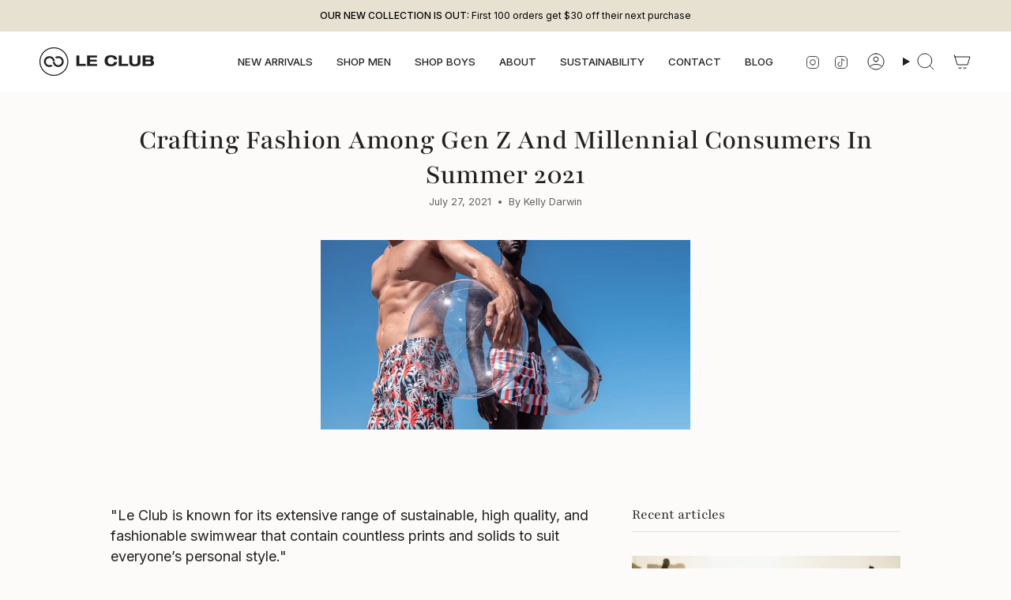

--- FILE ---
content_type: text/css
request_url: https://lecluboriginal.com/cdn/shop/t/43/assets/swatches.aio.min.css?v=150011071544412291691762901683
body_size: 481
content:
/*
Generated time: November 11, 2025 22:54
This file was created by the app developer. Feel free to contact the original developer with any questions. It was minified (compressed) by AVADA. AVADA do NOT own this script.
*/
.swatches{--ink:#696969;--ash:#a3a3a3;--sky:#9bbaed;--pop:#e43e23;--red:#d13b38;--jet:#000000;--gum:#eb5799;--hot:#ff0073;--mud:#4a342c;--fig:#F4E4FF;--tan:#d2b48c;--sea:#006699;--ruby:#e32040;--envy:#0e986b;--jade:#1b5c1d;--vert:#489c4a;--bone:#dedbbf;--aqua:#00ffff;--blue:#1d5caa;--cyan:#00ffff;--dirt:#a54400;--gold:#D4AF37;--gray:#808080;--grey:#808080;--lime:#00ff00;--navy:#273854;--nude:#E3BC9A;--rose:#e37fa0;--mint:#b6e4d0;--milk:#f6f2e8;--wine:#533230;--coal:#060d11;--snow:#f7f7f7;--dash:#234d90;--moss:#40592f;--peel:#ffd322;--sand:#e0c389;--onyx:#323737;--silk:#d1c4bb;--peru:#cd853f;--pink:#e79fab;--plum:#8a3340;--rust:#b7410e;--teal:#008080;--tile:#b9b6a1;--aloe:#D9EFD9;--azure:#f0ffff;--beige:#f5f5dc;--black:#000000;--brown:#804020;--cream:#ddd7cb;--terra:#b7a282;--slate:#4f4f4f;--olive:#40483f;--ocean:#E1E5F6;--camel:#a98d74;--clean:#F6F4EA;--coral:#ff7f50;--green:#008000;--ivory:#f5ecda;--khaki:#f0e68c;--linen:#faf0e6;--mauve:#e0b0ff;--wheat:#f5deb3;--white:#fafafa;--sienna:#9f6a51;--coffee:#2d2114;--bisque:#ffe4c4;--indigo:#4b0082;--maroon:#800000;--orange:#e5990e;--orchid:#da70d6;--purple:#800080;--tartan:#21a0ad;--salmon:#fa8072;--silver:#c0c0c0;--shadow:#5c534f;--tomato:#ff6347;--violet:#ee82ee;--yellow:#ffff00;--natural:#b7ac9a;--saffron:#FFE4DF;--crimson:#dc143c;--neutral:#c6bda6;--fuchsia:#ff00ff;--magenta:#ff00ff;--thistle:#d8bfd8;--hot-pink:#ff69b4;--sky-blue:#87ceeb;--dark-red:#8b0000;--cornsilk:#fff8dc;--honeydew:#f0fff0;--metallic:#b2b0ab;--lavender:#e6e6fa;--moccasin:#ffe4b5;--midnight:#383863;--seashell:#fff5ee;--sea-green:#2e8b57;--rose-gold:#cf9fa6;--dark-blue:#00008b;--dark-cyan:#008b8b;--cool-grey:#b9c1c9;--dark-gray:#a9a9a9;--dark-grey:#a9a9a9;--deep-pink:#ff1493;--chocolate:#d2691e;--gainsboro:#dcdcdc;--steelblue:#4682b4;--turquoise:#40e0d0;--alabaster:#e8e7df;--dark-green:#006400;--dark-khaki:#bdb76b;--light-blue:#add8e6;--light-cyan:#e0ffff;--light-gray:#d3d3d3;--light-grey:#d3d3d3;--light-pink:#ffb6c1;--lime-green:#32cd32;--mint-cream:#f5fffa;--royal-blue:#4169e1;--slate-blue:#6a5acd;--slate-gray:#708090;--slate-grey:#708090;--aquamarine:#7fffd4;--chartreuse:#7fff00;--dark-orange:#ff8c00;--dark-salmon:#e9967a;--dark-violet:#9400d3;--light-coral:#f08080;--light-green:#90ee90}

--- FILE ---
content_type: text/json
request_url: https://conf.config-security.com/model
body_size: 84
content:
{"title":"recommendation AI model (keras)","structure":"release_id=0x3a:2c:54:3b:77:2e:69:43:32:5c:49:6b:5a:68:67:71:5c:55:73:30:70:39:2b:48:26:64:52:5d:56;keras;n459skdigi4d2gb7s99fcaqnf6nvuk5gq6fz6dtf8m6wxtasnjpzo8jk0fdp6bifnnz6efcw","weights":"../weights/3a2c543b.h5","biases":"../biases/3a2c543b.h5"}

--- FILE ---
content_type: text/javascript
request_url: https://lecluboriginal.com/cdn/shop/t/43/assets/share.aio.min.js?v=171516826954493144091762901683
body_size: -201
content:
/*
Generated time: November 11, 2025 22:54
This file was created by the app developer. Feel free to contact the original developer with any questions. It was minified (compressed) by AVADA. AVADA do NOT own this script.
*/
(()=>{let t="data-section-type",e="is-visible";class s extends HTMLElement{constructor(){super(),this.container=this.closest(`[${t}]`),this.shareButton=this.querySelector("[data-share-button]"),this.shareMessage=this.querySelector("[data-share-message]"),this.urlToShare=this.shareButton.dataset.shareUrl||document.location.href,this.init(),this.updateShareLink()}init(){navigator.share?this.shareButton.addEventListener("click",()=>{navigator.share({url:this.urlToShare,title:document.title})}):this.shareButton.addEventListener("click",this.copyToClipboard.bind(this))}updateShareLink(){"product"==this.container.getAttribute(t)&&this.container.addEventListener("theme:variant:change",t=>{t.detail.variant&&(this.urlToShare=this.urlToShare.split("?")[0]+"?variant="+t.detail.variant.id)})}copyToClipboard(){navigator.clipboard.writeText(this.urlToShare).then(()=>{this.shareMessage.classList.add(e);let t=()=>{this.shareMessage.classList.remove(e),this.shareMessage.removeEventListener("animationend",t)};this.shareMessage.addEventListener("animationend",t)})}}customElements.get("share-button")||customElements.define("share-button",s)})();